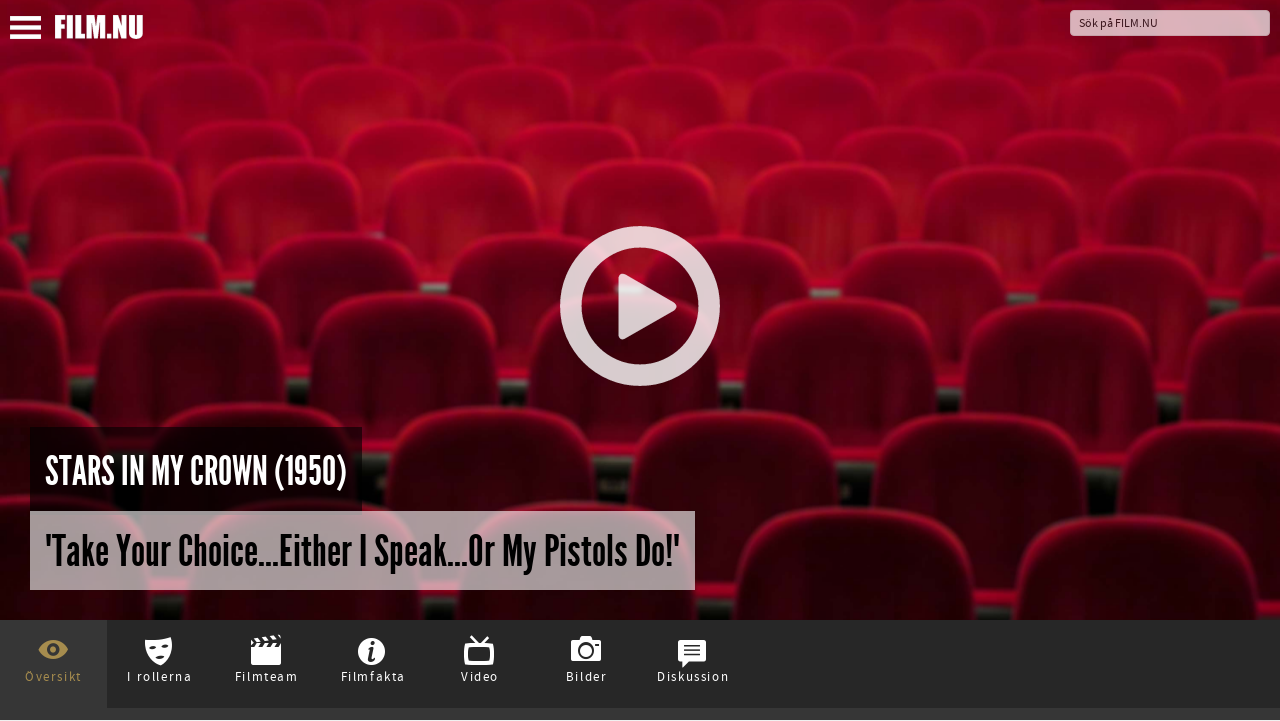

--- FILE ---
content_type: text/html; charset=UTF-8
request_url: https://film.nu/filmer/stars-in-my-crown/10166962.film
body_size: 16660
content:
<!doctype html>
<html class="no-js" lang="sv">
    <head prefix="og: http://ogp.me/ns# fb: http://ogp.me/ns/fb# movie: http://ogp.me/ns/movie#">
    <meta charset="UTF-8" />
    <meta name="viewport" content="width=device-width, initial-scale=1.0, minimal-ui, user-scalable=no" />
    <meta property="fb:app_id" content="44479722804" />
    <title>Stars in My Crown (1950) – Filmer – Film . nu</title>    <link rel="alternate" type="application/rss+xml" title="Nya Filmer – Film.nu" href="https://film.nu/rss/filmer/" />
    <link rel="alternate" type="application/rss+xml" title="Senaste Filmrecensionerna – Film.nu" href="https://film.nu/rss/filmrecensioner/" />
    <link rel="icon" sizes="16x16" href="https://film.nu/img/icons/favicon.png" type="image/png" >
    <!--[if IE]><link rel="shortcut icon" sizes="16x16" href="https://film.nu/img/icons/favicon.ico" type="image/x-icon" /><![endif]-->
    <link rel="apple-touch-icon" href="https://film.nu/img/icons/apple-touch-icon-57x57-precomposed.png" />
    <link rel="apple-touch-icon" sizes="72x72" href="https://film.nu/img/icons/apple-touch-icon-72x72-precomposed.png" />
    <link rel="apple-touch-icon" sizes="114x114" href="https://film.nu/img/icons/apple-touch-icon-114x114-precomposed.png" />
    <link rel="icon" sizes="32x32 48x48" href="https://film.nu/img/icons/windows.ico" type="image/vnd.microsoft.icon">
        <meta name="facebook-domain-verification" content="xat0kvz56e8rle76k1aunlgiy6jm5l" />
      <script type="text/javascript">
  var permalink = 'https://film.nu/filmer/stars-in-my-crown/10166962.film';
  var share_title = 'Stars in My Crown';
  var twitter_user = 'filmnu';
  var fb_app_id = 44479722804;
</script>
<meta name="description" content="The story of a young pastor coming to a small town in the United States to set up his ministry.  The movie tells of the various relationships and struggles he goes through as he goes about raising his family and preaching to the community.">
<link rel="canonical" href="https://film.nu/filmer/stars-in-my-crown/10166962.film" />
<meta property="og:title" content="Stars in My Crown | Film.nu">
<meta property="og:type" content="movie">
<meta property="og:url" content="https://film.nu/filmer/stars-in-my-crown/10166962.film">
<meta property="og:image" content="https://img.youtube.com/vi/L-J8OHUB7dI/sddefault.jpg">
<meta property="og:description" content="The story of a young pastor coming to a small town in the United States to set up his ministry.  The movie tells of the various relationships and struggles he goes through as he goes about raising his family and preaching to the community.">
<meta property="og:site_name" content="Film.nu">
<meta name="twitter:card" content="summary_large_image">
<meta name="twitter:site" content="@filmnu">
<meta name="twitter:title" content="Stars in My Crown | Film.nu">
<meta name="twitter:description" content="The story of a young pastor coming to a small town in the United States to set up his ministry.  The movie tells of the various relationships and struggles he goes through as he goes about raising his family and preaching to the community.">
<meta name="twitter:creator" content="@filmnu">
<meta name="twitter:image:src" content="https://img.youtube.com/vi/L-J8OHUB7dI/sddefault.jpg">

            <link rel="stylesheet" href="https://film.nu/css/fonts.css" />
<link rel="stylesheet" href="https://film.nu/css/filmnu-icons.css">
<link rel="stylesheet" href="https://film.nu/css/jquery.ui.css" />
<link rel="stylesheet" href="https://film.nu/css/filmnu.css?ver=1.25" />

            <script src="https://film.nu/js/vendor/jquery/jquery.min.js"></script>
    <script src="https://film.nu/js/vendor/jquery/jquery-ui.min.js"></script>
        <script src="https://film.nu/js/vendor/bower_components/modernizr/modernizr.js"></script>
<!-- Matomo -->
<script>
  var _paq = window._paq = window._paq || [];
  _paq.push(['trackPageView']);
  _paq.push(['enableLinkTracking']);
  (function() {
    var u="//media.nu/mediastat/";
    _paq.push(['setTrackerUrl', u+'matomo.php']);
    _paq.push(['setSiteId', '2']);
    var d=document, g=d.createElement('script'), s=d.getElementsByTagName('script')[0];
    g.async=true; g.src=u+'matomo.js'; s.parentNode.insertBefore(g,s);
  })();
</script>
<!-- End Matomo Code -->
</head>
<body class="film-dark movie-page">          <script>
    window.fbAsyncInit = function() {
    	FB.init({
    		appId      : fb_app_id,
    		xfbml      : true,
    		version    : 'v2.1'
    	});
	};

    (function(d, s, id){
       var js, fjs = d.getElementsByTagName(s)[0];
       if (d.getElementById(id)) {return;}
       js = d.createElement(s); js.id = id;
       js.src = "//connect.facebook.net/sv_SE/sdk.js";
       fjs.parentNode.insertBefore(js, fjs);
    }(document, 'script', 'facebook-jssdk'));

    $(document).ready(function(){
    	$('.share_fb').click(function(e){
    		e.preventDefault();
    		FB.ui({
				method: 'share_open_graph',
				action_type: 'og.likes',
				action_properties: JSON.stringify({
					object:permalink,
				})
			}, function(response){});
		});
    });
</script>
<script>
	$(document).ready(function(){
		$('.share_twt').click(function(e){
			var twtTitle = share_title;
		    var twtUrl = permalink;
		    var twtVia = twitter_user;
		    var maxLength = 140 - (twtUrl.length + 1);
		    if (twtTitle.length > maxLength) {
		        twtTitle = twtTitle.substr(0, (maxLength - 3)) + '...';
		    }
		    var twtLink = 'https://twitter.com/intent/tweet?url=' + twtUrl + '&text=' + encodeURIComponent(twtTitle) + '&via=' + twtVia;
		    var width  = 575, height = 434, left = ($(window).width()  - width)  / 2, top = ($(window).height() - height) / 2;
		    window.open(twtLink, 'targetWindow', 'toolbar=no, location=no, status=no, menubar=no, scrollbars=yes, resizable=yes, width=' + width +  ', height=' + height + ', top=' + top + ', left=' + left);
		    return false;
		});
	});
</script>

    <div class="off-canvas-wrap docs-wrap" data-offcanvas>
        <div class="inner-wrap">
                                            <aside class="left-off-canvas-menu">
<style>img.sitelogo,img.sitemenu{height:24px;max-height:24px;top:4px;position:relative;}img.sitemenu{height:23px!important;max-height:23px!important;left:10px;}</style>
    <ul class="off-canvas-list oc-menu">
        <li><a class="exit-off-canvas"><i class="filmnu-x"><strong>Stäng</strong></i></a></li>
                        <li><a href="https://film.nu/sok-pa-film-nu/">Sök</a></li>
        <li><a href="https://film.nu/filmer/">Filmer</a></li>
        <li><a href="https://film.nu/personer/">Personer</a></li>
        <li><a href="https://film.nu/nyhet/">Nyheter</a></li>
                <li><a href="https://film.nu/filmrecensioner/">Recensioner</a></li>
        <li><a href="https://film.nu/filmfolk/">Filmfolk</a></li>
        <li><a href="https://film.nu/arkivet/">Arkiv</a></li>
                <li><a href="https://film.nu/info/">Om Film.nu</a></li>
        <li class="social-menu-heading">Följ oss</li>
        <li>                                                <span class="social-icon-link"><a target="_blank" href="https://instagram.com/filmnu/"><i class="filmnu-instagram"><strong>Instagram</strong></i></a></span>

                                                                                            <span class="social-icon-link"><a target="_blank" href="https://www.facebook.com/film.nu"><i class="filmnu-facebook"><strong>Facebook</strong></i></a></span>

                                                                <span class="social-icon-link"><a target="_blank" href="https://www.linkedin.com/company/film.nu/"><i class="filmnu-linkdin"><strong>LinkedIn</strong></i></a></span>

                                                                                                                                                        <p>Alla våra sociala kanaler <a href="https://film.nu/info/folj-oss-pa-twitter-facebook-google-plus/">hittar du här</a></p>
        </li>
    </ul>
</aside>

<nav class="tab-bar">
    <section class="left-small">
        <a class="left-off-canvas-toggle"><span><img class="sitemenu" alt="Visa meny" src="https://film.nu/img/svg/menu.svg" onerror="this.onerror=null; this.src='https://film.nu/img/svg/menu.png'"></span></a>
    </section>
    <section class="middle tab-bar-section">
        <a href="https://film.nu/"><img class="sitelogo" alt="Film.nu" src="https://film.nu/img/svg/filmnu.svg" onerror="this.onerror=null; this.src='https://film.nu/img/svg/filmnu.png'"></a>
    </section>
    <section class="right tab-bar-section">
                <form action="https://film.nu/sok-pa-film-nu/" method="get" autocomplete="off" class="hide-for-small">
                    <input id="q" type="text" placeholder="Sök på FILM.NU" name="q" autocomplete="off">
        </form>
    </section>
</nav>
                    <section class="main-section">
            <script type="application/ld+json">
{
    "@context": "http://schema.org/",
    "@type": "Movie",
    "name": "Stars in My Crown",
        "alternateName": "Stars in My Crown",    "description": "The story of a young pastor coming to a small town in the United States to set up his ministry.  The movie tells of the various relationships and struggles he goes through as he goes about raising his family and preaching to the community. ",
        "dateCreated": "1950",    "datePublished": "1950-05-11",    "duration": "89",    "image": "https://img.youtube.com/vi/L-J8OHUB7dI/sddefault.jpg",
            "trailer": [{
                "@type": "VideoObject",
                                                "embedUrl": "https://www.youtube.com/embed/L-J8OHUB7dI",                "uploadDate": "1950-05-11",                "name": "Trailer 1"            }],
                "genre": ["drama",                                                                            "västern",                                                                            "familjefilm"],
                "countryOfOrigin": ["USA"],
                "productionCompany": ["Metro-Goldwyn-Mayer (MGM)"],
                "keywords": ["pastor"],
                "actor": [{
    "@type": "Person",
    "name": "Lewis Stone",    "birthPlace": "Worcester, Massachusetts, U.S.",    "birthDate": "1879-11-15",    "description": "By the time that he was 20, Lewis Stone had turned prematurely grey. He  enlisted to fight in the Spanish American War and when he retur ...",
        "jobTitle": "Dr. Daniel Kalbert Harris, Sr.",
            "sameAs": [
        "https://filmanic.com/people/lewis-stone/1048621.film",        "https://film.nu/personer/lewis-stone/1048621.film",        "https://www.imdb.com/name/nm0832011",        "https://www.themoviedb.org/person/29259"    ]},{
    "@type": "Person",
    "name": "Marshall Thompson",    "birthPlace": "Peoria, Illinois, U.S.",    "birthDate": "1925-11-27",    "description": "Marshall Thompson (November 27, 1925 - May 18, 1992) was an American film and television actor.
He was born James Marshall Thompson in ...",
        "jobTitle": "Berättare (adult John Kenyon) (voice)",
            "sameAs": [
        "https://filmanic.com/people/marshall-thompson/1102819.film",        "https://film.nu/personer/marshall-thompson/1102819.film",        "https://www.imdb.com/name/nm0860471",        "https://www.themoviedb.org/person/84233"    ]},{
    "@type": "Person",
    "name": "Joel McCrea",    "birthPlace": "South Pasadena, California, USA",    "birthDate": "1905-11-05",    "description": " 

Joel Albert McCrea (November 5, 1905 - October 20, 1990) was an American actor and film star whose career spanned 50 years and appe ...",
        "jobTitle": "Josiah Doziah Gray",
            "sameAs": [
        "https://filmanic.com/people/joel-mccrea/1098771.film",        "https://film.nu/personer/joel-mccrea/1098771.film",        "https://www.imdb.com/name/nm0566948",        "https://www.themoviedb.org/person/20501"    ]},{
    "@type": "Person",
    "name": "Ed Begley",    "birthPlace": "Hartford, Connecticut, USA",    "birthDate": "1901-03-25",    "description": "Edward James Begley, Sr. (March 25, 1901 - April 28, 1970) was an Academy Award-winning American actor.",
        "jobTitle": "Lon Backett",
            "sameAs": [
        "https://filmanic.com/people/ed-begley/1024806.film",        "https://film.nu/personer/ed-begley/1024806.film",        "https://www.imdb.com/name/nm0003225",        "https://www.themoviedb.org/person/39816"    ]},{
    "@type": "Person",
    "name": "Amanda Blake",    "birthPlace": "Buffalo, New York, U.S.",    "birthDate": "1929-02-20",    "description": "Amanda Blake (February 20, 1929 - August 16, 1989) was an American actress known for the role of the red-haired saloon proprietress &quot;M ...",
        "jobTitle": "Faith Radmore Samuels",
            "sameAs": [
        "https://filmanic.com/people/amanda-blake/1118018.film",        "https://film.nu/personer/amanda-blake/1118018.film",        "https://www.imdb.com/name/nm0086469",        "https://www.themoviedb.org/person/30529"    ]},{
    "@type": "Person",
    "name": "Dean Stockwell",    "birthPlace": "North Hollywood, California, USA",    "birthDate": "1936-03-05",    "description": "Dean Stockwell (born March 5, 1936) is an American actor of film and television, active for over 60 years. He played Rear Admiral Albert ...",
        "jobTitle": "John Kenyon",
            "sameAs": [
        "https://filmanic.com/people/dean-stockwell/1018070.film",        "https://film.nu/personer/dean-stockwell/1018070.film",        "https://www.imdb.com/name/nm0001777",        "https://www.themoviedb.org/person/923"    ]},{
    "@type": "Person",
    "name": "Juano Hernandez",    "birthPlace": "San Juan",    "birthDate": "1896-07-19",    "description": "Juano Hernández was an actor.",
        "jobTitle": "Uncle Famous Prill",
            "sameAs": [
        "https://filmanic.com/people/juano-hernandez/1076373.film",        "https://film.nu/personer/juano-hernandez/1076373.film",        "https://www.imdb.com/name/nm0379621",        "https://www.themoviedb.org/person/82613"    ]},{
    "@type": "Person",
    "name": "Ellen Drew",    "birthPlace": "Kansas City, Missouri, U.S.",    "birthDate": "1915-11-23",    "description": "Talented Missourian Ellen Drew. born as Esther Loretta Ray, was the daughter of an Irish barber. She worked various jobs (accountant, sa ...",
        "jobTitle": "Harriet Gray",
            "sameAs": [
        "https://filmanic.com/people/ellen-drew/1126117.film",        "https://film.nu/personer/ellen-drew/1126117.film",        "https://www.imdb.com/name/nm0237655",        "https://www.themoviedb.org/person/84485"    ]},{
    "@type": "Person",
    "name": "Alan Hale",    "birthPlace": "Washington, District of Columbia, USA",    "birthDate": "1892-02-10",    "description": "Alan Hale, Sr. (February 10, 1892 - January 22, 1950) was an American movie actor and director, most widely remembered for his many su ...",
        "jobTitle": "Jed Isbell",
            "sameAs": [
        "https://filmanic.com/people/alan-hale/1079966.film",        "https://film.nu/personer/alan-hale/1079966.film",        "https://www.imdb.com/name/nm0002118",        "https://www.themoviedb.org/person/8729"    ]},{
    "@type": "Person",
    "name": "James Mitchell",    "birthPlace": "Sacramento",    "birthDate": "1920-02-29",    "description": "James Mitchell was an American actor and dancer. Although he is best known to television audiences as Palmer Cortlandt on the soap opera ...",
        "jobTitle": "Dr. Daniel Kalbert Harris, Jr.",
            "sameAs": [
        "https://filmanic.com/people/james-mitchell/1064333.film",        "https://film.nu/personer/james-mitchell/1064333.film",        "https://www.imdb.com/name/nm0593411",        "https://www.themoviedb.org/person/100918"    ]},{
    "@type": "Person",
    "name": "Charles Kemper",    "birthPlace": "Oklahoma",    "birthDate": "1900-09-06",    "description": "Charles Kemper was an American stage-trained film character actor born in Oklahoma. The heavy-set film actor had memorable roles in film ...",
        "jobTitle": "Prof. Sam Houston Jones",
            "sameAs": [
        "https://filmanic.com/people/charles-kemper/1131763.film",        "https://film.nu/personer/charles-kemper/1131763.film",        "https://www.imdb.com/name/nm0447405",        "https://www.themoviedb.org/person/85736"    ]},{
    "@type": "Person",
    "name": "Connie Gilchrist",    "birthPlace": "Brooklyn",    "birthDate": "1901-02-06",    "description": "Connie Gilchrist was a stage, film and television character actress.
Born Rose Constance Gilchrist in Brooklyn, New York. Her mother, Ma ...",
        "jobTitle": "Sarah Isbell",
            "sameAs": [
        "https://filmanic.com/people/connie-gilchrist/1064951.film",        "https://film.nu/personer/connie-gilchrist/1064951.film",        "https://www.imdb.com/name/nm0318349",        "https://www.themoviedb.org/person/87519"    ]},{
    "@type": "Person",
    "name": "Jack Lambert",    "birthPlace": "Yonkers",    "birthDate": "1920-04-13",    "description": "Jack Lambert was an American character actor born in Yonkers, New York, who specialized in playing movie tough guys and heavies. He is b ...",
        "jobTitle": "Perry Lokey",
            "sameAs": [
        "https://filmanic.com/people/jack-lambert/1118628.film",        "https://film.nu/personer/jack-lambert/1118628.film",        "https://www.imdb.com/name/nm0483173",        "https://www.themoviedb.org/person/103054"    ]},{
    "@type": "Person",
    "name": "Arthur Hunnicutt",    "birthPlace": "Gravelly, Arkansas",    "birthDate": "1910-02-17",    "description": "Arthur Lee Hunnicutt was an American actor known for his portrayal of wise, grizzled, old rural characters.",
        "jobTitle": "Chloroform Wiggins",
            "sameAs": [
        "https://filmanic.com/people/arthur-hunnicutt/1107622.film",        "https://film.nu/personer/arthur-hunnicutt/1107622.film",        "https://www.imdb.com/name/nm0402277",        "https://www.themoviedb.org/person/50971"    ]}],
                "director": [{
    "@type": "Person",
    "name": "Jacques Tourneur",    "birthPlace": "Paris, France",    "birthDate": "1904-11-12",    "description": "Jacques Tourneur (November 12, 1904-December 19, 1977) was a French-American film director.",
            "jobTitle": "Regiss&amp;ouml;r",
        "sameAs": [
        "https://filmanic.com/people/jacques-tourneur/1048600.film",        "https://film.nu/personer/jacques-tourneur/1048600.film",        "https://www.imdb.com/name/nm0869664",        "https://www.themoviedb.org/person/10146"    ]}],
                "author": [{
    "@type": "Person",
    "name": "Joe David Brown",    "birthPlace": "Birmingham",    "birthDate": "1915-05-12",    "description": "Joe David Brown was an American novelist and journalist from Birmingham, Alabama. He drew memorably from his own life to compose his fic ...",
            "jobTitle": "Novell / Bearbetning",
        "sameAs": [
        "https://filmanic.com/people/joe-david-brown/1219816.film",        "https://film.nu/personer/joe-david-brown/1219816.film",        "https://www.imdb.com/name/nm0113872",        "https://www.themoviedb.org/person/68893"    ]},{
    "@type": "Person",
    "name": "Margaret Fitts",    "birthPlace": "Los Angeles",    "birthDate": "1923-11-15",    "description": "Margaret Fitts was a screenwriter.",
            "jobTitle": "Manusf&amp;ouml;rfattare",
        "sameAs": [
        "https://filmanic.com/people/margaret-fitts/1179107.film",        "https://film.nu/personer/margaret-fitts/1179107.film",        "https://www.imdb.com/name/nm0280108",        "https://www.themoviedb.org/person/105392"    ]}],
                "thumbnailUrl": "https://img.youtube.com/vi/L-J8OHUB7dI/sddefault.jpg",    "sameAs": ["https://film.nu/filmer/stars-in-my-crown/10166962.film",        "https://filmanic.com/movies/stars-in-my-crown/10166962.film",        "https://www.imdb.com/title/tt0042998",        "https://www.themoviedb.org/movie/111390"]
}
</script>
<div class="backdrop-holder" style="background: url(https://img.youtube.com/vi/L-J8OHUB7dI/sddefault.jpg) no-repeat top center, url(https://cdn.film.nu/img/default_wide.jpg) no-repeat center center; -webkit-background-size: cover; -moz-background-size: cover; -o-background-size: cover; background-size: cover;">
			<style>img.playbutton{height:160px;max-height:160px;opacity:.8;transition:opacity 0.5s ease}img.playbutton:hover{opacity:1!important;}.backdrop-holder-small img.playbutton{height:60px!important;max-height:60px!important;}</style>
	<div class="play"><a href="https://film.nu/youtube/L-J8OHUB7dI/%20Trailer/autoplay/" data-reveal-id="youtubeModal" data-reveal-ajax="true" rel="nofollow"><img class="playbutton" alt="" src="https://film.nu/img/svg/play.svg" onerror="this.onerror=null; this.src='https://film.nu/img/svg/play.png'"></a></div>
			<div class="header-article">
    	<h1 itemprop="name"><span>Stars in My Crown (1950)</span></h1>    	<h2 itemprop="headline"><span>"Take Your Choice...Either I Speak...Or My Pistols Do!"</span></h2>    	    </div>
        </div>


      <div id="small-header" class="backdrop-holder-small" style="background: url(https://cdn.film.nu/img/default_wide.jpg) no-repeat top center; -webkit-background-size: cover; -moz-background-size: cover; -o-background-size: cover; background-size: cover;">
			<style>img.playbutton{height:160px;max-height:160px;opacity:.8;transition:opacity 0.5s ease}img.playbutton:hover{opacity:1!important;}.backdrop-holder-small img.playbutton{height:60px!important;max-height:60px!important;}</style>
	<div class="play"><a href="https://film.nu/youtube/L-J8OHUB7dI/%20Trailer/autoplay/" data-reveal-id="youtubeModal" data-reveal-ajax="true" rel="nofollow"><img class="playbutton" alt="" src="https://film.nu/img/svg/play.svg" onerror="this.onerror=null; this.src='https://film.nu/img/svg/play.png'"></a></div>
			<div class="header-article-small">
    	<h1><span>Stars in My Crown (1950)</span></h1>    	<h2><span>"Take Your Choice...Either I Speak...Or My Pistols Do!"</span></h2>    	    </div>
        </div>
	<div class="header-small-headline"><h2>"Take Your Choice...Either I Speak...Or My Pistols Do!"</h2></div>
  <div id="movie_top" class="movie-content">
    <div class="movie-nav">
      <ul>
                  <li class="movie_tab" data-bind="click: function(data) { content('movie') }, css: { active: content() == 'movie' }"><i class="pre-icon filmnu-about"></i><span>Översikt</span></li>

                          <li class="movie_tab" data-bind="click: function(data) { content('cast') }, css: { active: content() == 'cast' }"><i class="pre-icon filmnu-mask"></i><span>I rollerna</span></li>

                          <li class="movie_tab" data-bind="click: function(data) { content('crew') }, css: { active: content() == 'crew' }"><i class="pre-icon filmnu-clapper"></i><span>Filmteam</span></li>

                          <li class="movie_tab" data-bind="click: function(data) { content('moviefacts') }, css: { active: content() == 'moviefacts' }"><i class="pre-icon filmnu-info"></i><span>Filmfakta</span></li>

                          <li class="movie_tab" data-bind="click: function(data) { content('trailer') }, css: { active: content() == 'trailer' }"><i class="pre-icon filmnu-videos"></i><span>Video</span></li>

                          <li class="movie_tab" data-bind="click: function(data) { content('images') }, css: { active: content() == 'images' }"><i class="pre-icon filmnu-camera"></i><span>Bilder</span></li>

                                  <li class="movie_tab" data-bind="click: function(data) { content('comments') }, css: { active: content() == 'comments' }"><i class="pre-icon filmnu-comment"></i><span>Diskussion</span></li>

              </ul>
    </div>
    <div class="content">
            <div id="movie" class="tab-content" data-bind="visible: content() == 'movie'">
            <style>
.banner-credit { padding-left: 15px; max-width: 40% !important; }
.banner-credit-small { margin-top: 20px; margin-bottom: 30px; }
.banner-credit-small span { font-style: italic; }
@media screen and (max-width:1090px) { .banner-credit { display: none; } }
.switch_site, .banner-credit p, .banner-credit-small p {width:-webkit-min-content;width:-moz-min-content;width:min-content;padding:2px 6px 1px;border:solid 1px #bbb;}.switch_site a{white-space:nowrap;font-family:SourceSansProRegular;color:white!important;font-size:0.8rem!important;border:none!important;}.switch_site a:hover{border:none!important;}.switch_site i{vertical-align:middle;top:-1px;position:relative;padding-right:2px;}
.banner-credit p, .banner-credit-small p { margin-top: 5px; width: 100% !important; font-size: 12px !important; }
.banner-credit a, .banner-credit-small a { font-size: 12px !important; color: white !important; }
</style>

                    <div class="banner-credit">
        <span>Stillbild från YouTube-video via YouTubes API.</span>
        <a href="#copyright-notice"><strong style="text-transform: uppercase;">Jump to Copyright Notice</strong></a></div>

                        <p class="switch_site"><a href="https://filmanic.com/movies/stars-in-my-crown/10166962.film"><i class="filmnu-globe"></i> View this page in English on Filmanic</a></p>
                <div class="article">
                    <div class="genres">
                                                                                                                    <span><a href="https://film.nu/genre/drama/3567660/" data-tooltip data-width="150" class="has-tip" title="Hitta fler filmer inom drama-genren"><span class="label">Drama</span></a></span>
                                                                                                                                                                            <span><a href="https://film.nu/genre/vastern/3567681/" data-tooltip data-width="150" class="has-tip" title="Hitta fler filmer inom västern-genren"><span class="label">Västern</span></a></span>
                                                                                                                                                                            <span><a href="https://film.nu/genre/familjefilm/3567659/" data-tooltip data-width="150" class="has-tip" title="Hitta fler filmer inom familjefilm-genren"><span class="label">Familjefilm</span></a></span>
                                                                                          </div>
                                                        <div>
                              <p>The story of a young pastor coming to a small town in the United States to set up his ministry.  The movie tells of the various relationships and struggles he goes through as he goes about raising his family and preaching to the community.</p>
                            </div>
                                                          </div>
        <div class="clear">&nbsp;</div>
                            <div id="copyright-notice"class="banner-credit-small">
        <span>Stillbild från YouTube-video via YouTubes API.</span>
        <p><strong>Copyright Notice:</strong> All images on this page are provided via the <strong>YouTube API</strong> unless otherwise stated. These images are hosted on YouTube's servers, and only embedded on this website. For claims of copyright infringement, please contact YouTube. Instructions how to submit a copyright removal request are provided <a target="_blank" rel="nofollow" href="https://support.google.com/youtube/answer/2807622?hl=en"><strong>here</strong></a>.</p>
        </div>

                        <div class="share">
		<button class="facebook share_fb"><i class="filmnu-facebook"></i><span><u class="hide-for-small">Dela på Facebook</u><u class="show-for-small">Dela</u></span></button>
			<button class="twitter share_twt"><i class="filmnu-twitter"></i><span><u class="hide-for-small">Dela på Twitter</u><u class="show-for-small">Dela</u></span></button>
	</div>

                <div id="coohl">
            <h3><a href="https://film.nu/nyhet/">Listor &amp; Nyheter</a></h3><ul class="content-block-3">
  	  	   	  <li><a class="th" style="background: url(https://film.nu/nyhet/wp-content/uploads/2025/05/murderbot-alexander-skarsgard.jpg) no-repeat center center; background-size: cover;" href="https://film.nu/nyhet/alexander-skarsgard-vacker-starka-kanslor-som-murderbot/"><div class="teaser hide-for-touch">Alexander Skarsgårds tolkning av Murderbot i Apples nya sci-fi-serie har väckt starka reaktioner – från hyllningar till försiktig skepsis.
... (Alexander Skarsgård i “Murderbot”, som har premiär 16 maj 2025 på Apple TV+. Foto: Apple)</div><img loading="lazy" src="https://film.nu/nyhet/wp-content/uploads/2025/05/murderbot-alexander-skarsgard.jpg" alt="Alexander Skarsgård i “Murderbot”, som har premiär 16 maj 2025 på Apple TV+. Foto: Apple"><span class="th_title">Ny sci-fi-serie: Alexander Skarsgård väcker starka känslor som “Murderbot”</span></a></li>
  	  	  	  	  	  	   	  <li><a class="th" style="background: url(https://film.nu/nyhet/wp-content/uploads/2025/05/mission-impossible-final.jpg) no-repeat center center; background-size: cover;" href="https://film.nu/nyhet/basta-nya-filmerna-pa-bio-i-maj-2025/"><div class="teaser hide-for-touch">I maj 2025 får den bisarra skräckkomedin “Death of a Unicorn” med Paul Rudd och Jenna Ortega premiär på bio. Bland andra premiärer märks “Hu... (Tom Cruise spelar Ethan Hunt i “Mission: Impossible &amp;#8211; The Final Reckoning”. Foto: Paramount Pictures/Skydance)</div><img loading="lazy" src="https://film.nu/nyhet/wp-content/uploads/2025/05/mission-impossible-final.jpg" alt="Tom Cruise spelar Ethan Hunt i “Mission: Impossible &amp;#8211; The Final Reckoning”. Foto: Paramount Pictures/Skydance"><span class="th_title">Bäst på bio just nu: Här är de viktigaste filmpremiärerna i maj 2025</span></a></li>
  	  	  	  	  	  	   	  <li><a class="th" style="background: url(https://film.nu/nyhet/wp-content/uploads/2025/04/grona-linjen.jpg) no-repeat center center; background-size: cover;" href="https://film.nu/nyhet/veckans-basta-nya-filmer-och-tv-serier-vecka-17-2025/"><div class="teaser hide-for-touch">Det blir mycket dokumentär på bio den här veckan – “Zlatans näsa”, “Gröna linjen” och “Dialogpolisen” får alla premiär fredag 25 april. På s... (Gröna linjen. Foto via Lucky Dogs)</div><img loading="lazy" src="https://film.nu/nyhet/wp-content/uploads/2025/04/grona-linjen.jpg" alt="Gröna linjen. Foto via Lucky Dogs"><span class="th_title">Film och TV – Vecka 17 2025: Din guide till veckans bästa premiärer • Se alla trailers här</span></a></li>
  	  	  	  	  	  	   	  <li><a class="th" style="background: url(https://film.nu/nyhet/wp-content/uploads/2025/04/ann-marie-valjer-gladje.jpg) no-repeat center center; background-size: cover;" href="https://film.nu/nyhet/veckans-basta-nya-filmer-och-tv-serier-vecka-16-2025/"><div class="teaser hide-for-touch">“The Penguin Lessons”, där Björn Gustafsson spelar mot Steve Coogan – och en pingvin – går upp på bio i helgen. På streaming märks andra säs... (Mia Skäringer i “Ann-Marie väljer glädje”. Foto: Filip Stankovic/SVT.)</div><img loading="lazy" src="https://film.nu/nyhet/wp-content/uploads/2025/04/ann-marie-valjer-gladje.jpg" alt="Mia Skäringer i “Ann-Marie väljer glädje”. Foto: Filip Stankovic/SVT."><span class="th_title">Film och TV – Vecka 16 2025: Din guide till veckans bästa premiärer • Se alla trailers här</span></a></li>
  	  	  	  	  	  	   	  <li><a class="th" style="background: url(https://film.nu/nyhet/wp-content/uploads/2025/04/your-friends-neighbors.jpg) no-repeat center center; background-size: cover;" href="https://film.nu/nyhet/veckans-basta-nya-filmer-och-tv-serier-vecka-15-2025/"><div class="teaser hide-for-touch">En av veckans snackisar på streaming är “Your Friends and Neighbors” med Jon Hamm i huvudrollen. “Hacks” är tillbaka med sin fjärde säsong, ... (Jon Hamm i Your Friends and Neighbors på Apple TV+. Foto: Apple.)</div><img loading="lazy" src="https://film.nu/nyhet/wp-content/uploads/2025/04/your-friends-neighbors.jpg" alt="Jon Hamm i Your Friends and Neighbors på Apple TV+. Foto: Apple."><span class="th_title">Film och TV – Vecka 15 2025: Din guide till veckans bästa premiärer • Se alla trailers här</span></a></li>
  	  	  	  	  	  	   	  <li><a class="th" style="background: url(https://film.nu/nyhet/wp-content/uploads/2025/04/alla-alskar-touda.jpg) no-repeat center center; background-size: cover;" href="https://film.nu/nyhet/veckans-basta-nya-filmer-och-tv-serier-vecka-14-2025/"><div class="teaser hide-for-touch">På bio får “A Minecraft Movie” premiär tillsammans med “Alla älskar Touda”. På streaming är två av nyheterna miniserien “Dying for Sex” och ... (Nisrin Erradi i “Alla älskar Touda”. Foto via TriArt Film.)</div><img loading="lazy" src="https://film.nu/nyhet/wp-content/uploads/2025/04/alla-alskar-touda.jpg" alt="Nisrin Erradi i “Alla älskar Touda”. Foto via TriArt Film."><span class="th_title">Film och TV – Vecka 14 2025: Din guide till veckans bästa premiärer • Se alla trailers här</span></a></li>
  	  	  	  	</ul>

        </div>
                        <div id="svagerpolitik_external">
                        <h3><a href="https://svagerpolitik.se/">Politik från hela världen på Svågerpolitik.se</a></h3><ul class="content-block-3">
  	  	   	  <li><a class="th" style="background: url(https://svagerpolitik.se/files/2025/12/vastbanken.jpg) no-repeat center center; background-size: cover;" href="https://svagerpolitik.se/0003386/nyhetsbrevet-usa-satter-press-pa-modell-ny-barriar-pa-vastbanken-och-valrysare-i-honduras/"><div class="teaser hide-for-touch">Hon anklagas för att ha smugglat ut en gängledare ur fängelse och för att arrangera “knarkfester” åt det ökända syndikatet Tren de Aragua. M... (En palestinsk pojke och en israelisk soldat vid en tidigare konstruerad barriär på Västbanken. Bilden är från 2004. Foto: Justin McIntosh via Wikimedia Commons. (CC BY 2.0) )</div><img loading="lazy" src="https://svagerpolitik.se/files/2025/12/vastbanken.jpg" alt="En palestinsk pojke och en israelisk soldat vid en tidigare konstruerad barriär på Västbanken. Bilden är från 2004. Foto: Justin McIntosh via Wikimedia Commons. (CC BY 2.0) "><span class="th_title">Nyhetsbrevet: USA sätter press på modell, ny barriär på Västbanken – och valrysare i Honduras</span></a></li>
  	  	  	  	  	  	   	  <li><a class="th" style="background: url(https://svagerpolitik.se/files/2025/11/gruva-kongo-kinshasa.jpg) no-repeat center center; background-size: cover;" href="https://svagerpolitik.se/0003363/nyhetsbrevet-den-grona-omstallningens-blodiga-pris-och-valtider-i-latinamerika/"><div class="teaser hide-for-touch">I de fina salongerna i Belém misslyckades världens ledare att enas om en utfasning av fossila bränslen. Samtidigt, i en kollapsad gruva i Ko... (Panik utbröt vid en koboltgruva i Kongo-Kinshasa efter att en bro rasat. Bilden visar en annan gruva i landet som utvinner coltan, en mineral som används i bland annat mobiltelefoner. Foto: MONUSCO via Wikimedia Commons (CC BY-SA 2.0) )</div><img loading="lazy" src="https://svagerpolitik.se/files/2025/11/gruva-kongo-kinshasa.jpg" alt="Panik utbröt vid en koboltgruva i Kongo-Kinshasa efter att en bro rasat. Bilden visar en annan gruva i landet som utvinner coltan, en mineral som används i bland annat mobiltelefoner. Foto: MONUSCO via Wikimedia Commons (CC BY-SA 2.0) "><span class="th_title">Nyhetsbrevet: Den gröna omställningens blodiga pris – och valtider i Latinamerika</span></a></li>
  	  	  	  	  	  	   	  <li><a class="th" style="background: url(https://svagerpolitik.se/files/2025/11/kungen-silvia-cop30.jpg) no-repeat center center; background-size: cover;" href="https://svagerpolitik.se/0003333/nyhetsbrevet-biya-starmer-och-trump-ledare-under-press-i-tre-varldsdelar/"><div class="teaser hide-for-touch">Ö-nationer kräver besked på COP30, Labour skakar av kupp­rykten, världens äldste president svors in igen vid 92 – och i Irak testade väljarn... (Brasiliens president Luiz Inácio Lula da Silva tillsammans med kung Carl XVI Gustaf och drottning Silvia under den officiella mottagningen av delegationscheferna på klimattoppmötet COP30 i Belém. Foto: Ricardo Stuckert / PR via Wikimedia Commons (CC BY-SA 4.0) )</div><img loading="lazy" src="https://svagerpolitik.se/files/2025/11/kungen-silvia-cop30.jpg" alt="Brasiliens president Luiz Inácio Lula da Silva tillsammans med kung Carl XVI Gustaf och drottning Silvia under den officiella mottagningen av delegationscheferna på klimattoppmötet COP30 i Belém. Foto: Ricardo Stuckert / PR via Wikimedia Commons (CC BY-SA 4.0) "><span class="th_title">Nyhetsbrevet: Biya, Starmer och Trump – ledare under press i tre världsdelar</span></a></li>
  	  	  	  	</ul>

        </div>
                        <div id="media_nu_external">
                        <h3><a href="https://media.nu/">Senaste nytt från Media.nu</a></h3><ul class="content-block-3">
  	  	   	  <li><a class="th" style="background: url(https://media.nu/wp-content/blogs.dir/1/files/2026/01/don-lemon-scaled.jpg) no-repeat center center; background-size: cover;" href="https://media.nu/0014057/nyhetsbrevet-stormote-pa-cbs-seger-for-don-lemon-och-brak-om-fransk-dokumentar/"><div class="teaser hide-for-touch">Oro på CBS News inför dagens stormöte, temporära segrar för pressfriheten – och diplomatiskt bråk efter en granskning i Frankrike. (Don Lemon vann senaste ronden i en juridisk strid mot USA:s justitiedepartement. Foto: Ted Eytan/flickr (CC BY-SA 2.0) )</div><img loading="lazy" src="https://media.nu/wp-content/blogs.dir/1/files/2026/01/don-lemon-scaled.jpg" alt="Don Lemon vann senaste ronden i en juridisk strid mot USA:s justitiedepartement. Foto: Ted Eytan/flickr (CC BY-SA 2.0) "><span class="th_title">Nyhetsbrevet: Stormöte på CBS, seger för Don Lemon och bråk om fransk dokumentär</span></a></li>
  	  	  	  	  	  	   	  <li><a class="th" style="background: url(https://media.nu/wp-content/blogs.dir/1/files/2026/01/google-search-mobil-dator-scaled.jpg) no-repeat center center; background-size: cover;" href="https://media.nu/0014013/nyhetsbrevet-sa-overlever-journalistiken-nar-soktrafiken-rasar/"><div class="teaser hide-for-touch">Trafiken till nyhetssajter väntas minska med 40 procent när chatbotar ersätter sökmotorer. Är redaktionerna redo för “Google zero”? I Iran t... (Nya knep krävs när söktrafiken från Google minskar. Foto: Shutter Speed / Unsplash)</div><img loading="lazy" src="https://media.nu/wp-content/blogs.dir/1/files/2026/01/google-search-mobil-dator-scaled.jpg" alt="Nya knep krävs när söktrafiken från Google minskar. Foto: Shutter Speed / Unsplash"><span class="th_title">Nyhetsbrevet: Så överlever journalistiken när söktrafiken rasar</span></a></li>
  	  	  	  	  	  	   	  <li><a class="th" style="background: url(https://media.nu/wp-content/blogs.dir/1/files/2025/12/google-kontor-scaled.jpg) no-repeat center center; background-size: cover;" href="https://media.nu/0013996/vanligt-med-fel-i-ai-svar-google-blir-inte-alltid-ratt/"><div class="teaser hide-for-touch">Google hävdar att man kan leverera “pålitlig och högkvalitativ information” – ändå blir det fel i AI-svaren från sökjätten. Bolaget sticker ... (Googles högkvarter i Mountain View, Kalifornien. Foto: The Pancake of Heaven! via Wikimedia Commons (CC BY-SA 4.0) )</div><img loading="lazy" src="https://media.nu/wp-content/blogs.dir/1/files/2025/12/google-kontor-scaled.jpg" alt="Googles högkvarter i Mountain View, Kalifornien. Foto: The Pancake of Heaven! via Wikimedia Commons (CC BY-SA 4.0) "><span class="th_title">Vanligt med fel i AI-svar – Google: “Blir inte alltid rätt”</span></a></li>
  	  	  	  	</ul>

        </div>
                                <div id="coohl_external">
                        <h3><a href="https://coohl.se/">Kolla på video hos Coohl.se</a></h3><ul class="content-block-3">
  	  	   	  <li><a class="th" style="background: url(https://coohl.se/wp-content/uploads/2022/02/coffee-research.jpg) no-repeat center center; background-size: cover;" href="https://coohl.se/4337/kaffe-bra-eller-daligt-se-alla-kaffestudier-pa-din-fikapaus/"><div class="teaser hide-for-touch">Kaffe är dåligt för dig! Kaffe är bra för din hälsa! Fördelarna och nackdelarna med att dricka kaffe diskuteras ofta och högljutt. Otaliga s... (Är kaffe bra eller dåligt för dig? Foto: Nathan Dumlao / Unsplash)</div><img loading="lazy" src="https://coohl.se/wp-content/uploads/2022/02/coffee-research.jpg" alt="Är kaffe bra eller dåligt för dig? Foto: Nathan Dumlao / Unsplash"><span class="th_title">Kaffe – bra eller dåligt? Se alla kaffestudier på din fikapaus</span></a></li>
  	  	  	  	  	  	   	  <li><a class="th" style="background: url(https://coohl.se/wp-content/uploads/2021/09/kattkafeer-hela-varlden.jpg) no-repeat center center; background-size: cover;" href="https://coohl.se/3976/20-mysiga-kattkafeer-over-hela-varlden/"><div class="teaser hide-for-touch">Vad sägs om att dela en kaffe med en katt? Konceptet, som går ut på att man kan kela med katter samtidigt som man tar en fika, är mycket pop... (Kattkaféer har blivit populära över hela världen. Foto: Reba Spike / Unsplash)</div><img loading="lazy" src="https://coohl.se/wp-content/uploads/2021/09/kattkafeer-hela-varlden.jpg" alt="Kattkaféer har blivit populära över hela världen. Foto: Reba Spike / Unsplash"><span class="th_title">20 mysiga kattkaféer över hela världen</span></a></li>
  	  	  	  	  	  	   	  <li><a class="th" style="background: url(https://coohl.se/wp-content/uploads/2021/10/film-set.jpg) no-repeat center center; background-size: cover;" href="https://coohl.se/4216/18-kanda-skadespelare-i-reklamfilmer-fran-1990-talet/"><div class="teaser hide-for-touch">De är superkända nu, men på 1990-talet kände inte alla till vilka de var. Visste du att Tina Fey, Stephen Colbert och Amy Adams alla gjorde ... (Filminspelning. Foto: Jakob Owens / Unsplash)</div><img loading="lazy" src="https://coohl.se/wp-content/uploads/2021/10/film-set.jpg" alt="Filminspelning. Foto: Jakob Owens / Unsplash"><span class="th_title">18 kända skådespelare i reklamfilmer från 1990-talet</span></a></li>
  	  	  	  	</ul>

        </div>
                        <div id="news">
          <h3>Pärlor från arkivet</h3><ul class="content-block-3">
						  <li><a class="th" style="background-image: url(https://cdn.film.nu/img/lasse_aberg_1999_med.jpg);" href="https://film.nu/arkiv/id/341/"><div class="teaser hide-for-touch">För 40 år sedan, 1980, hade den första &quot;Sällskapsresan&quot; premiär. För lite mer än 20 år sedan träffade Film.nu upphovsmannen Lasse Åberg  ...</div><img loading="lazy" src="https://cdn.film.nu/img/lasse_aberg_1999_med.jpg"><span class="th_title">Möt Lasse Åberg: 40-årsjubileum för Sällskapsresan</span></a></li>
  	  	  	  	  							  <li><a class="th" style="background-image: url(https://cdn.film.nu/img/gena_rowlands_213_153.jpg);" href="https://film.nu/arkiv/id/266/"><div class="teaser hide-for-touch">Flashback 20 år till Stockholms filmfestival 1998, där Film.nu träffade Gena Rowlands!
Den amerikanska indie-drottningen var tidigt ute ...</div><img loading="lazy" src="https://cdn.film.nu/img/gena_rowlands_213_153.jpg"><span class="th_title">Gena Rowlands: Fruktansvärt kul att klå upp grabbar</span></a></li>
  	  	  	  	  							  <li><a class="th" style="background-image: url(https://cdn.film.nu/img/ny126.jpg);" href="https://film.nu/nyheter/130/gael-garcia-bernal-vill-inte-vara-beroende-av-pengar/"><div class="teaser hide-for-touch">“Jag tror på att man ibland inte ska fråga om tillåtelse, utan bara hitta ett sätt att göra det på – ta kameran och börja filma!”. Film. ...</div><img loading="lazy" src="https://cdn.film.nu/img/ny126.jpg"><span class="th_title">Gael García Bernal: Filma först, fråga sen</span></a></li>
  	  	  	  	  							  <li><a class="th" style="background-image: url(https://cdn.film.nu/img/nyh1060_350_2.jpg);" href="https://film.nu/nyheter/78/inget-bongbong-i-bond/"><div class="teaser hide-for-touch">“Jag skäms så för att jag inte kan prata svenska med er”, sa Eva Green när hon var på besök i Sverige (den franska skådespelaren har en  ...</div><img loading="lazy" src="https://cdn.film.nu/img/nyh1060_350_2.jpg"><span class="th_title">Eva Green: Inget “bong-bong” i Bond</span></a></li>
  	  	  	  	  							  <li><a class="th" style="background-image: url(https://cdn.film.nu/img/hugh2_350.jpg);" href="https://film.nu/nyheter/1/hugh-grant-vill-vara-privat/"><div class="teaser hide-for-touch">“Den här kändisgrejen, jag tror att man kan välja att sluta med den och bli en normal, civiliserad människa”. Film.nu träffade den britt ...</div><img loading="lazy" src="https://cdn.film.nu/img/hugh2_350.jpg"><span class="th_title">Hugh Grant: Man kan bli en normal, civiliserad människa</span></a></li>
  	  	  	  	  							  <li><a class="th" style="background-image: url(https://cdn.film.nu/img/schyffert-gustafsson-killingganget_m.jpg);" href="https://film.nu/arkiv/id/315/"><div class="teaser hide-for-touch">“Torsk på Tallinn” började med en suparresa till Dalarna – “som en kickoff”, sa Henrik Schyffert när vi träffade honom och resten av Kil ...</div><img loading="lazy" src="https://cdn.film.nu/img/schyffert-gustafsson-killingganget_m.jpg"><span class="th_title">Killing-gänget: 20-årsjubileum för “En liten film”</span></a></li>
  	  	  	  	  	</ul>

        </div>
                                  <h3>Du kanske också är intresserad av</h3><ul class="content-block-3">
        <li><a class="th" style="background-image: url(    https://film.nu/img/placeholders/800x450/1.jpg);" href="https://film.nu/filmer/rambo/10103559.film"><div class="teaser hide-for-touch">Tro det eller ej - John Rambo Ã¤r tillbaka! DÃ¶d och Ã¥teruppstÃ¥nden, eller? Nja, som filmens tagline sÃ¤ger: &quot;heros never die...they j ...</div><img loading="lazy" src="https://image.tmdb.org/t/p/w780/8cX1Xt91RSpxpwNamNDQog0OeMq.jpg"><span class="th_title">Rambo</span></a></li>
              <li><a class="th" style="background-image: url(    https://film.nu/img/placeholders/800x450/2.jpg);" href="https://film.nu/filmer/a-river-runs-through-it/10112863.film"><div class="teaser hide-for-touch">Montana i tiden efter sekelskiftet. Bröderna Norman och Paul MacLean är så olika, men deras syskonkärlek står över allt annat. Men med å ...</div><img loading="lazy" src="https://image.tmdb.org/t/p/w780/oPb7pSGhCRlqJX3s40ehr6gnTLi.jpg"><span class="th_title">A River Runs Through It</span></a></li>
              <li><a class="th" style="background-image: url(https://film.nu/img/placeholders/800x450/3.jpg);" href="https://film.nu/filmer/miss-ledya/10283536.film"><div class="teaser hide-for-touch">Miss Ledyia, daughter of American millionaire Mr. Katson, vacationing in A Toxa (Galicia, Spain), will try to abort an Anarchist assassi ...</div><img loading="lazy" src="https://film.nu/img/placeholders/800x450/3.jpg"><span class="th_title">Miss Ledya</span></a></li>
              <li><a class="th" style="background-image: url(    https://film.nu/img/placeholders/800x450/4.jpg);" href="https://film.nu/filmer/the-masked-saint/10297005.film"><div class="teaser hide-for-touch">The journey of a professional wrestler who becomes a small town pastor and moonlights as a masked vigilante fighting injustice. While fa ...</div><img loading="lazy" src="https://image.tmdb.org/t/p/w780/2d7Qa58owciwvbozGTdjDjhqX0u.jpg"><span class="th_title">The Masked Saint</span></a></li>
              <li><a class="th" style="background-image: url(    https://film.nu/img/placeholders/800x450/5.jpg);" href="https://film.nu/filmer/det-vita-bandet/10103839.film"><div class="teaser hide-for-touch">Årets guldpalmen-vinnare är i sina bästa stunder vacker, stämningsfull och eftertänksam. I sina sämsta stunder är den pretentiös, överar ...</div><img loading="lazy" src="https://image.tmdb.org/t/p/w780/zUAIDFmjkU7buiGr6q8Ea9MY3G1.jpg"><span class="th_title">Det vita bandet</span></a></li>
              <li><a class="th" style="background-image: url(    https://film.nu/img/placeholders/800x450/6.jpg);" href="https://film.nu/filmer/red-state/10113329.film"><div class="teaser hide-for-touch">En liten stad domineras av den fundamentalistiske prästen Abin Cooper. Tre killar från high school, som är på väg för att träffa en kvin ...</div><img loading="lazy" src="https://image.tmdb.org/t/p/w780/rG7cNwCiGfVtM9ntuC3d20YAsJu.jpg"><span class="th_title">Red State</span></a></li>
      </ul>

                          <div class="tmdb-credit"><i class="filmnu-tmdb1"><strong>TMDb</strong></i> Film.nu använder sig av The Movie Database API (TMDb) för vissa funktioner, men är inte på något sätt stödd eller certifierad av TMDb.</div>

               </div>
                     <div id="cast" class="tab-content" data-bind="visible: content() == 'cast', css: { shownow: content() == 'cast' }">

          <div class="poster-grid">
	<h3>Medverkande skådespelare i “Stars in My Crown”</h3>
		<ul>
			    	                	  <li>
	    <a href="https://film.nu/personer/lewis-stone/1048621.film" title="By the time that he was 20, Lewis Stone had turned prematurely grey. He  enlisted to fight in the Spanish American War and when he retur ..." data-tooltip data-width="175" class="has-tip"><div class="panel">
	    			                                    <div class="credits_th" style="background-image: url(https://film.nu/img/placeholders/200x300/1.png);"><img loading="lazy" src="https://film.nu/img/placeholders/200x300/1.png" alt="Lewis Stone"></div>
          			              <div class="credits_meta">
        <p class="title">Lewis Stone</p>
                                                                          <p class="character">Dr. Daniel Kalbert Harris, Sr.</p>
              </div>
	  </div></a>
	  </li>
	  	               	                	  <li>
	    <a href="https://film.nu/personer/marshall-thompson/1102819.film" title="Marshall Thompson (November 27, 1925 - May 18, 1992) was an American film and television actor.
He was born James Marshall Thompson in ..." data-tooltip data-width="175" class="has-tip"><div class="panel">
	    			                                    <div class="credits_th" style="background-image: url(https://film.nu/img/placeholders/200x300/2.png);"><img loading="lazy" src="https://film.nu/img/placeholders/200x300/2.png" alt="Marshall Thompson"></div>
          			              <div class="credits_meta">
        <p class="title">Marshall Thompson</p>
                                                                          <p class="character">Berättare (adult John Kenyon) (voice)</p>
              </div>
	  </div></a>
	  </li>
	  	               	                	  <li>
	    <a href="https://film.nu/personer/joel-mccrea/1098771.film" title=" 

Joel Albert McCrea (November 5, 1905 - October 20, 1990) was an American actor and film star whose career spanned 50 years and appe ..." data-tooltip data-width="175" class="has-tip"><div class="panel">
	    			                                    <div class="credits_th" style="background-image: url(https://film.nu/img/placeholders/200x300/3.png);"><img loading="lazy" src="https://film.nu/img/placeholders/200x300/3.png" alt="Joel McCrea"></div>
          			              <div class="credits_meta">
        <p class="title">Joel McCrea</p>
                                                                          <p class="character">Josiah Doziah Gray</p>
              </div>
	  </div></a>
	  </li>
	  	               	                	  <li>
	    <a href="https://film.nu/personer/ed-begley/1024806.film" title="Edward James Begley, Sr. (March 25, 1901 - April 28, 1970) was an Academy Award-winning American actor." data-tooltip data-width="175" class="has-tip"><div class="panel">
	    			                                    <div class="credits_th" style="background-image: url(https://film.nu/img/placeholders/200x300/4.png);"><img loading="lazy" src="https://film.nu/img/placeholders/200x300/4.png" alt="Ed Begley"></div>
          			              <div class="credits_meta">
        <p class="title">Ed Begley</p>
                                                                          <p class="character">Lon Backett</p>
              </div>
	  </div></a>
	  </li>
	  	               	                	  <li>
	    <a href="https://film.nu/personer/amanda-blake/1118018.film" title="Amanda Blake (February 20, 1929 - August 16, 1989) was an American actress known for the role of the red-haired saloon proprietress &quot;M ..." data-tooltip data-width="175" class="has-tip"><div class="panel">
	    			                                    <div class="credits_th" style="background-image: url(https://film.nu/img/placeholders/200x300/5.png);"><img loading="lazy" src="https://film.nu/img/placeholders/200x300/5.png" alt="Amanda Blake"></div>
          			              <div class="credits_meta">
        <p class="title">Amanda Blake</p>
                                                                          <p class="character">Faith Radmore Samuels</p>
              </div>
	  </div></a>
	  </li>
	  	               	                	  <li>
	    <a href="https://film.nu/personer/dean-stockwell/1018070.film" title="Dean Stockwell (born March 5, 1936) is an American actor of film and television, active for over 60 years. He played Rear Admiral Albert ..." data-tooltip data-width="175" class="has-tip"><div class="panel">
	    			                                    <div class="credits_th" style="background-image: url(https://film.nu/img/placeholders/200x300/6.png);"><img loading="lazy" src="https://film.nu/img/placeholders/200x300/6.png" alt="Dean Stockwell"></div>
          			              <div class="credits_meta">
        <p class="title">Dean Stockwell</p>
                                                                          <p class="character">John Kenyon</p>
              </div>
	  </div></a>
	  </li>
	  	               	                	  <li>
	    <a href="https://film.nu/personer/juano-hernandez/1076373.film" title="Juano Hernández was an actor." data-tooltip data-width="175" class="has-tip"><div class="panel">
	    			                                    <div class="credits_th" style="background-image: url(https://film.nu/img/placeholders/200x300/1.png);"><img loading="lazy" src="https://film.nu/img/placeholders/200x300/1.png" alt="Juano Hernandez"></div>
          			              <div class="credits_meta">
        <p class="title">Juano Hernandez</p>
                                                                          <p class="character">Uncle Famous Prill</p>
              </div>
	  </div></a>
	  </li>
	  	               	                	  <li>
	    <a href="https://film.nu/personer/ellen-drew/1126117.film" title="Talented Missourian Ellen Drew. born as Esther Loretta Ray, was the daughter of an Irish barber. She worked various jobs (accountant, sa ..." data-tooltip data-width="175" class="has-tip"><div class="panel">
	    			                                    <div class="credits_th" style="background-image: url(https://film.nu/img/placeholders/200x300/2.png);"><img loading="lazy" src="https://film.nu/img/placeholders/200x300/2.png" alt="Ellen Drew"></div>
          			              <div class="credits_meta">
        <p class="title">Ellen Drew</p>
                                                                          <p class="character">Harriet Gray</p>
              </div>
	  </div></a>
	  </li>
	  	               	                	  <li>
	    <a href="https://film.nu/personer/alan-hale/1079966.film" title="Alan Hale, Sr. (February 10, 1892 - January 22, 1950) was an American movie actor and director, most widely remembered for his many su ..." data-tooltip data-width="175" class="has-tip"><div class="panel">
	    			                                    <div class="credits_th" style="background-image: url(https://film.nu/img/placeholders/200x300/3.png);"><img loading="lazy" src="https://film.nu/img/placeholders/200x300/3.png" alt="Alan Hale"></div>
          			              <div class="credits_meta">
        <p class="title">Alan Hale</p>
                                                                          <p class="character">Jed Isbell</p>
              </div>
	  </div></a>
	  </li>
	  	               	                	  <li>
	    <a href="https://film.nu/personer/james-mitchell/1064333.film" title="James Mitchell was an American actor and dancer. Although he is best known to television audiences as Palmer Cortlandt on the soap opera ..." data-tooltip data-width="175" class="has-tip"><div class="panel">
	    			                                    <div class="credits_th" style="background-image: url(https://film.nu/img/placeholders/200x300/4.png);"><img loading="lazy" src="https://film.nu/img/placeholders/200x300/4.png" alt="James Mitchell"></div>
          			              <div class="credits_meta">
        <p class="title">James Mitchell</p>
                                                                          <p class="character">Dr. Daniel Kalbert Harris, Jr.</p>
              </div>
	  </div></a>
	  </li>
	  	               	                	  <li>
	    <a href="https://film.nu/personer/charles-kemper/1131763.film" title="Charles Kemper was an American stage-trained film character actor born in Oklahoma. The heavy-set film actor had memorable roles in film ..." data-tooltip data-width="175" class="has-tip"><div class="panel">
	    			                                    <div class="credits_th" style="background-image: url(https://film.nu/img/placeholders/200x300/5.png);"><img loading="lazy" src="https://film.nu/img/placeholders/200x300/5.png" alt="Charles Kemper"></div>
          			              <div class="credits_meta">
        <p class="title">Charles Kemper</p>
                                                                          <p class="character">Prof. Sam Houston Jones</p>
              </div>
	  </div></a>
	  </li>
	  	               	                	  <li>
	    <a href="https://film.nu/personer/connie-gilchrist/1064951.film" title="Connie Gilchrist was a stage, film and television character actress.
Born Rose Constance Gilchrist in Brooklyn, New York. Her mother, Ma ..." data-tooltip data-width="175" class="has-tip"><div class="panel">
	    			                                    <div class="credits_th" style="background-image: url(https://film.nu/img/placeholders/200x300/6.png);"><img loading="lazy" src="https://film.nu/img/placeholders/200x300/6.png" alt="Connie Gilchrist"></div>
          			              <div class="credits_meta">
        <p class="title">Connie Gilchrist</p>
                                                                          <p class="character">Sarah Isbell</p>
              </div>
	  </div></a>
	  </li>
	  	               	                	  <li>
	    <a href="https://film.nu/personer/jack-lambert/1118628.film" title="Jack Lambert was an American character actor born in Yonkers, New York, who specialized in playing movie tough guys and heavies. He is b ..." data-tooltip data-width="175" class="has-tip"><div class="panel">
	    			                                    <div class="credits_th" style="background-image: url(https://film.nu/img/placeholders/200x300/1.png);"><img loading="lazy" src="https://film.nu/img/placeholders/200x300/1.png" alt="Jack Lambert"></div>
          			              <div class="credits_meta">
        <p class="title">Jack Lambert</p>
                                                                          <p class="character">Perry Lokey</p>
              </div>
	  </div></a>
	  </li>
	  	               	                	  <li>
	    <a href="https://film.nu/personer/arthur-hunnicutt/1107622.film" title="Arthur Lee Hunnicutt was an American actor known for his portrayal of wise, grizzled, old rural characters." data-tooltip data-width="175" class="has-tip"><div class="panel">
	    			                                    <div class="credits_th" style="background-image: url(https://film.nu/img/placeholders/200x300/2.png);"><img loading="lazy" src="https://film.nu/img/placeholders/200x300/2.png" alt="Arthur Hunnicutt"></div>
          			              <div class="credits_meta">
        <p class="title">Arthur Hunnicutt</p>
                                                                          <p class="character">Chloroform Wiggins</p>
              </div>
	  </div></a>
	  </li>
	  	             </ul>
</div>

        </div>
                    <div id="crew" class="tab-content" data-bind="visible: content() == 'crew', css: { shownow: content() == 'crew' }">

                  <div class="poster-grid">
	<h3>Regi</h3>
		<ul>
			    	                	  <li>
	    <a href="https://film.nu/personer/jacques-tourneur/1048600.film" title="Jacques Tourneur (November 12, 1904-December 19, 1977) was a French-American film director." data-tooltip data-width="175" class="has-tip"><div class="panel">
	    			                                    <div class="credits_th" style="background-image: url(https://film.nu/img/placeholders/200x300/1.png);"><img loading="lazy" src="https://film.nu/img/placeholders/200x300/1.png" alt="Jacques Tourneur"></div>
          			              <div class="credits_meta">
        <p class="title">Jacques Tourneur</p>
                                                                          <p class="character">Regiss&ouml;r</p>
              </div>
	  </div></a>
	  </li>
	  	             </ul>
</div>

                          <div class="poster-grid">
	<h3>Manus</h3>
		<ul>
			    	                	  <li>
	    <a href="https://film.nu/personer/joe-david-brown/1219816.film" title="Joe David Brown was an American novelist and journalist from Birmingham, Alabama. He drew memorably from his own life to compose his fic ..." data-tooltip data-width="175" class="has-tip"><div class="panel">
	    			  			    			    <div class="credits_th" style="background-image: url(https://film.nu/img/placeholders/200x300/1.png);"><img loading="lazy" src="https://film.nu/img/placeholders/200x300/1.png" alt="Joe David Brown"></div>
			              <div class="credits_meta">
        <p class="title">Joe David Brown</p>
                                                                          <p class="character">Novell / Bearbetning</p>
              </div>
	  </div></a>
	  </li>
	  	               	                	  <li>
	    <a href="https://film.nu/personer/margaret-fitts/1179107.film" title="Margaret Fitts was a screenwriter." data-tooltip data-width="175" class="has-tip"><div class="panel">
	    			  			    			    <div class="credits_th" style="background-image: url(https://film.nu/img/placeholders/200x300/2.png);"><img loading="lazy" src="https://film.nu/img/placeholders/200x300/2.png" alt="Margaret Fitts"></div>
			              <div class="credits_meta">
        <p class="title">Margaret Fitts</p>
                                                                          <p class="character">Manusf&ouml;rfattare</p>
              </div>
	  </div></a>
	  </li>
	  	             </ul>
</div>

                                        </div>
                    <div id="trailer" class="tab-content" data-bind="visible: content() == 'trailer', css: { shownow: content() == 'trailer' }">

          <h3>Trailers och klipp från “Stars in My Crown”</h3>
          <ul class="trailers">
                                                                                                <li><span id="vm2920622"><a class="th" style="background-image: url(https://film.nu/img/placeholders/1200x660/4.jpg);" href="https://film.nu/youtube/L-J8OHUB7dI/video/autoplay/" data-reveal-id="youtubeModal" data-reveal-ajax="true" rel="nofollow"><img loading="lazy" src="https://film.nu/img/placeholders/1200x660/4.jpg"><span class="th_play"><i class="filmnu-play"></i></span><span class="th_title">Trailer 1 | YouTube</span></a></span>
</li>
                                </ul>
        </div>
                    <div id="images" class="tab-content" data-bind="visible: content() == 'images', css: { shownow: content() == 'images' }">

          <h3>Bilder från “Stars in My Crown”</h3>
          <div class="subheading">Klicka på bilderna för att visa i full storlek <i class="filmnu-zoomin"></i></div>
          <ul class="review-images clearing-thumbs" data-clearing>
                                                                        </ul>

        </div>
                          <div id="comments" class="tab-content" data-bind="visible: content() == 'comments', css: { shownow: content() == 'comments' }">

        <h3>Dela din mening om “Stars in My Crown”</h3>
        <div class="subheading">Dela “Stars in My Crown” med dina vänner och starta en diskussion på Facebook eller Twitter!</div>
        <div class="share">
		<button class="facebook share_fb"><i class="filmnu-facebook"></i><span><u class="hide-for-small">Kommentera på Facebook</u><u class="show-for-small">Kommentera</u></span></button>
			<button class="twitter share_twt"><i class="filmnu-twitter"></i><span><u class="hide-for-small">Kommentera på Twitter</u><u class="show-for-small">Kommentera</u></span></button>
	</div>

        </div>
                    <div id="moviefacts" class="tab-content" data-bind="visible: content() == 'moviefacts', css: { shownow: content() == 'moviefacts' }">

          <h3>Stars in My Crown</h3>
                      <div class="movielinks">
		<a target="_blank" href="https://www.imdb.com/title/tt0042998" rel="nofollow"><i class="filmnu-imdb"><strong>IMDb</strong></i></a>
									<a target="_blank" href="https://www.themoviedb.org/movie/111390" rel="nofollow"><i class="filmnu-tmdb2"><strong>The Movie Database</strong></i></a>
	</div>

                      <div class="moviefact">
	<div class="fact_label"><span>Originaltitel</span></div>
	<div class="fact_text"><p>
        Stars in My Crown	</p></div>
</div>

                                <div class="moviefact">
	<div class="fact_label"><span>Speltid i minuter</span></div>
	<div class="fact_text"><p>
        89	</p></div>
</div>

                                <div class="moviefact">
	<div class="fact_label"><span>Produktionsår</span></div>
	<div class="fact_text"><p>
        1950	</p></div>
</div>

                                                                                                      <div class="moviefact"><div class="fact_label"><span>Produktionsbolag</span></div><div class="fact_text"><p><a href="https://film.nu/filmbolag/metro-goldwyn-mayer-mgm/1675933/">Metro-Goldwyn-Mayer (MGM)</a></p></div></div>
                                <div class="moviefact">
	<div class="fact_label"><span>Produktionsland</span></div>
	<div class="fact_text"><p>
				<a href="https://film.nu/filmland/usa/2378968/">USA</a>	</p></div>
</div>

                                                                            <div class="moviefact">
	<div class="fact_label"><span>Internationell premiär</span></div>
	<div class="fact_text"><p>
        1950-05-11	</p></div>
</div>

                              </div>
          </div>
</div>
                          <nav class="breadcrumbs" role="menubar" aria-label="breadcrumbs" itemscope itemtype="http://schema.org/BreadcrumbList">
    <li role="menuitem" itemprop="itemListElement" itemscope itemtype="http://schema.org/ListItem"><a itemprop="item" href="https://film.nu/"><span itemprop="name">Film.nu</span></a><meta itemprop="position" content="1" /></li>  <li role="menuitem" itemprop="itemListElement" itemscope itemtype="http://schema.org/ListItem"><a itemprop="item" href="https://film.nu/filmer/"><span itemprop="name">Filmer</span></a><meta itemprop="position" content="2" /></li>      <li role="menuitem" class="current" itemprop="itemListElement" itemscope itemtype="http://schema.org/ListItem"><a itemprop="item" href="https://film.nu/filmer/stars-in-my-crown/10166962.film"><span itemprop="name">Stars in My Crown</span></a><meta itemprop="position" content="3" /></li></nav>

                                                                <footer>
	<div class="footer-content">
		<ul>
					<li class="footer-panel">
			<h4>Nya filmer &amp; tv-serier</h4>
									        <p><a href="https://film.nu/nyhet/basta-nya-filmerna-pa-bio-i-maj-2025/#item-0">Black Dog</a> <span class="release">Premiär 2025-05-02</span></p>
		        		    						        <p><a href="https://film.nu/nyhet/basta-nya-filmerna-pa-bio-i-maj-2025/#item-1">Bob Trevino Likes It</a> <span class="release">Premiär 2025-05-02</span></p>
		        		    						        <p><a href="https://film.nu/nyhet/basta-nya-filmerna-pa-bio-i-maj-2025/#item-2">I huvudet på Blanche Houellebecq</a> <span class="release">Premiär 2025-05-02</span></p>
		        		    						        <p><a href="https://film.nu/nyhet/basta-nya-filmerna-pa-bio-i-maj-2025/#item-3">Rörelser</a> <span class="release">Premiär 2025-05-02</span></p>
		        		    						        <p><a href="https://film.nu/nyhet/basta-nya-filmerna-pa-bio-i-maj-2025/#item-4">Unanimal</a> <span class="release">Premiär 2025-05-02</span></p>
		        		    						        <p><a href="https://film.nu/nyhet/basta-nya-filmerna-pa-bio-i-maj-2025/#item-5">Warfare</a> <span class="release">Premiär 2025-05-02</span></p>
		        		    						        <p><a href="https://film.nu/nyhet/basta-nya-filmerna-pa-bio-i-maj-2025/#item-6">Ocean with David Attenborough</a> <span class="release">Premiär 2025-05-08</span></p>
		        		    						        <p><a href="https://film.nu/nyhet/basta-nya-filmerna-pa-bio-i-maj-2025/#item-7">Abir Gulaal</a> <span class="release">Premiär 2025-05-09</span></p>
		        		    						        <p><a href="https://film.nu/nyhet/basta-nya-filmerna-pa-bio-i-maj-2025/#item-8">Death of a Unicorn</a> <span class="release">Premiär 2025-05-09</span></p>
		        		    						        <p><a href="https://film.nu/nyhet/basta-nya-filmerna-pa-bio-i-maj-2025/#item-9">Den tysta trilogin</a> <span class="release">Premiär 2025-05-09</span></p>
		        		    						        <p><a href="https://film.nu/nyhet/basta-nya-filmerna-pa-bio-i-maj-2025/#item-10">Demon Slayer: Kimetsu no Yaiba – The Movie: Mugen Train</a> <span class="release">Premiär SF Studios/Sony</span></p>
		        		    						        <p><a href="https://film.nu/nyhet/basta-nya-filmerna-pa-bio-i-maj-2025/#item-11">Animale</a> <span class="release">Premiär 2025-05-16</span></p>
		        		    						        <p><a href="https://film.nu/nyhet/basta-nya-filmerna-pa-bio-i-maj-2025/#item-12">Final Destination: Bloodlines</a> <span class="release">Premiär 2025-05-16</span></p>
		        		    						        <p><a href="https://film.nu/nyhet/basta-nya-filmerna-pa-bio-i-maj-2025/#item-13">Hurry Up Tomorrow</a> <span class="release">Premiär 2025-05-16</span></p>
		        		    						        <p><a href="https://film.nu/nyhet/basta-nya-filmerna-pa-bio-i-maj-2025/#item-14">Mission: Impossible – The Final Reckoning</a> <span class="release">Premiär 2025-05-21</span></p>
		        		    						        <p><a href="https://film.nu/nyhet/basta-nya-filmerna-pa-bio-i-maj-2025/#item-15">Lilo &amp;amp; Stitch</a> <span class="release">Premiär 2025-05-21</span></p>
		        		    						        <p><a href="https://film.nu/nyhet/basta-nya-filmerna-pa-bio-i-maj-2025/#item-16">Karate Kid: Legends</a> <span class="release">Premiär 2025-05-30</span></p>
		        		    		    </li>
												<li class="footer-panel">
			<h4>Filmrecensioner</h4>
					        <p><a href="https://film.nu/filmrecensioner/the-master/12628639.film">The master</a> <span class="release">Premiär 2013-02-01</span></p>
		    		        <p><a href="https://film.nu/filmrecensioner/kvartetten/12628638.film">Kvartetten</a> <span class="release">Premiär 2013-02-01</span></p>
		    		        <p><a href="https://film.nu/filmrecensioner/texas-chainsaw-massacre-3d/12628637.film">Texas Chainsaw Massacre 3D</a> <span class="release">Premiär 2013-01-04</span></p>
		    		        <p><a href="https://film.nu/filmrecensioner/lincoln/12628636.film">Lincoln</a> <span class="release">Premiär 2013-01-25</span></p>
		    		        <p><a href="https://film.nu/filmrecensioner/ego/12628634.film">Ego</a> <span class="release">Premiär 2013-01-24</span></p>
		    		        <p><a href="https://film.nu/filmrecensioner/django-unchained/12628635.film">Django unchained</a> <span class="release">Premiär 2013-01-18</span></p>
		    		        <p><a href="https://film.nu/filmrecensioner/gangster-squad/12628633.film">Gangster squad</a> <span class="release">Premiär 2013-01-11</span></p>
		    		        <p><a href="https://film.nu/filmrecensioner/beasts-of-the-southern-wild/12628628.film">Beasts of the southern wild</a> <span class="release">Premiär 2013-01-11</span></p>
		    		        <p><a href="https://film.nu/filmrecensioner/mammas-pojkar/12628631.film">Mammas pojkar</a> <span class="release">Premiär 2012-12-24</span></p>
		    		        <p><a href="https://film.nu/filmrecensioner/sune-i-grekland-all-inclusive/12628630.film">Sune i Grekland - All inclusive</a> <span class="release">Premiär 2012-12-21</span></p>
		    		        <p><a href="https://film.nu/filmrecensioner/berattelsen-om-pi/12628632.film">Berättelsen om Pi</a> <span class="release">Premiär 2012-12-21</span></p>
		    		        <p><a href="https://film.nu/filmrecensioner/rust-and-bone/12628629.film">Rust and Bone</a> <span class="release">Premiär 2012-12-25</span></p>
		    		        <p><a href="https://film.nu/filmrecensioner/the-island/12628626.film">The Island</a> <span class="release">Premiär 2012-12-14</span></p>
		    		        <p><a href="https://film.nu/filmrecensioner/hobbit-en-ovantad-resa/12628627.film">Hobbit: En oväntad resa</a> <span class="release">Premiär 2012-12-12</span></p>
		    		    </li>
												<li class="footer-panel">
			<h4>Film.nu länkar</h4>
								        	<p><a href="https://film.nu/info/">Om Film.nu</a> <span>Historia, fakta och integritetspolicy</span></p>
	        			    					        	<p><a target="_blank" href="https://film.media.nu/kontakta-film-nu/#main">Kontakta Film.nu</a> <span>Skriv ett mail</span></p>
	        			    					        	<p><a href="https://film.nu/info/redaktion/">Redaktion</a> <span>Vi som skriver för Film.nu</span></p>
	        			    					        	<p><a href="https://film.nu/info/medverka/">Medverka på Film.nu</a> <span>Vill du bli filmrecensent?</span></p>
	        			    					        	<p><a href="https://film.nu/info/folj-oss-pa-twitter-facebook-google-plus/">Följ oss</a> <span>Så hittar du Film.nu på sociala medier</span></p>
	        			    					        	<p><a target="_blank" href="https://filmanic.com">Filmanic</a> <span>Film.nu&#039;s English sister site – All about movies in English</span></p>
	        			    					        	<p><a target="_blank" href="https://coohl.com/">Coohl</a> <span>Upptäck &amp; kolla videos!</span></p>
	        			    					        	<p><a target="_blank" href="https://coohl.com/2843/12-school-bus-to-tiny-home-conversions-from-bohemian-to-high-tech-skoolie-travel-2021/">12 skolbussar görs om till tiny house</a> <span>Kolla nu!</span></p>
	        			    					        	<p><a target="_blank" href="https://coohl.com/2676/18-most-terrifying-and-dangerous-mountain-roads-in-europe-travel-2021/">De 18 mest skrämmande och farliga bergsvägarna i Europa</a> <span>Kolla nu!</span></p>
	        			    					        	<p><a target="_blank" href="https://coohl.com/2634/8-most-breathtaking-mountain-train-rides-in-the-alps-travel-2021/">Kolla</a> <span>De 8 mest hisnande bergstågturerna i Alperna</span></p>
	        			    					        	<p><a target="_blank" href="https://coohl.com/2682/8-horrifying-mountain-dirt-roads-in-europe-you-should-never-drive-travel-2021/">8 skrämmande bergsgrusvägar i Europa du aldrig borde köra</a> <span>Kolla här!</span></p>
	        			    					        	<p><a target="_blank" href="https://textadore.com/">Textadore</a></p>
	        			    					        	<p><a target="_blank" href="https://media.nu/">Media.nu</a> <span>Medienyheter, reklam eller Youtube-fenomen? Här hittar du allt inom media</span></p>
	        			    					        	<p><a target="_blank" href="https://svagerpolitik.se/">Svågerpolitik</a> <span>Politik i alla dess former – i bland med en udd av humor</span></p>
	        			    		    </li>
				</ul>
	</div>
</footer>
                        </section>
                        <a class="exit-off-canvas"></a>
        </div>
    </div>
    <div id="youtubeModal" class="trailer-modal reveal-modal large" data-reveal>
  <a class="close-reveal-modal">&#215;</a>
</div>
    <div id="mailModal" class="film-modal reveal-modal large" data-reveal>
        <a class="close-reveal-modal">&#215;</a>
    </div>
                    <script src="https://film.nu/js/vendor/knockout-2.2.1.js"></script>
<script src="https://film.nu/js/vendor/knockout.mapping-latest.js"></script>
<script type="text/javascript">
  var viewModel = {
        content: ko.observable('movie') // Initially empty, so message hidden
      };
  ko.applyBindings(viewModel);
</script>

                                      <script type="text/javascript">
    $('body').delegate('.top-channel', 'click', function(){
        var sel = $(this).data('selector');
        $('.tooltip').each(function(){
            if($(this).data('selector') == sel){
                $('.tooltip:visible').hide();
                $('.top-channel').removeClass('open');
            }
        });
    });
    </script>
      <script>
  $(".movie_tab").click(function() {
    $('html, body').animate({
      scrollTop: $("#movie_top").offset().top
    }, 500);
    return false;
  });
</script>

    <script type="text/javascript">
    var mac_test = navigator.platform.match(/(Mac|iPhone|iPod|iPad)/i) ? true : false ;
    if (mac_test) {
        document.body.className += " apple";
    } else {
        document.body.className += " not_apple";
    }
    </script>
    <script src="https://film.nu/js/vendor/foundation/foundation.min.js"></script>
    <script>
    $(document).foundation({
        tooltip: {
            disable_for_touch: true
        },
        offcanvas : {
            open_method: 'move',
            close_on_click : true
        }
    });
    </script>
</body>
</html>


--- FILE ---
content_type: image/svg+xml
request_url: https://film.nu/img/svg/play.svg
body_size: 542
content:
<?xml version="1.0" encoding="utf-8"?>
<!-- Generator: Adobe Illustrator 19.2.1, SVG Export Plug-In . SVG Version: 6.00 Build 0)  -->
<!DOCTYPE svg PUBLIC "-//W3C//DTD SVG 1.1//EN" "http://www.w3.org/Graphics/SVG/1.1/DTD/svg11.dtd">
<svg version="1.1" id="Layer_1" xmlns="http://www.w3.org/2000/svg" xmlns:xlink="http://www.w3.org/1999/xlink" x="0px" y="0px"
	 viewBox="0 0 320.2 320.2" enable-background="new 0 0 320.2 320.2" xml:space="preserve">
<g>
	<path fill="#FFFFFF" stroke="#545454" stroke-width="0.2" stroke-miterlimit="10" d="M97.9,307.6c-19.4-8.3-36.4-19.8-50.9-34.4
		c-14.6-14.6-26-31.6-34.4-50.9S0.1,182.2,0.1,160.1s4.2-42.8,12.5-62.2S32.4,61.6,47,47s31.6-26,50.9-34.4S138,0.1,160.1,0.1
		s42.8,4.2,62.2,12.5s36.4,19.8,50.9,34.4c14.6,14.6,26,31.6,34.4,50.9c8.3,19.4,12.5,40.1,12.5,62.2s-4.2,42.8-12.5,62.2
		c-8.3,19.4-19.8,36.4-34.4,50.9c-14.6,14.6-31.6,26-50.9,34.4c-19.4,8.3-40.1,12.5-62.2,12.5S117.3,315.9,97.9,307.6z M114.5,52.6
		c-14.2,6.2-26.5,14.6-36.9,25s-18.8,22.7-25,36.9s-9.4,29.4-9.4,45.6s3.1,31.5,9.4,45.6c6.2,14.2,14.6,26.5,25,36.9
		c10.4,10.4,22.7,18.8,36.9,25s29.4,9.4,45.6,9.4s31.5-3.1,45.6-9.4c14.2-6.2,26.5-14.6,36.9-25c10.4-10.4,18.8-22.7,25-36.9
		c6.2-14.2,9.4-29.4,9.4-45.6s-3.1-31.5-9.4-45.6S253,88,242.6,77.6c-10.4-10.4-22.7-18.8-36.9-25c-14.2-6.2-29.4-9.4-45.6-9.4
		S128.6,46.3,114.5,52.6z M118.2,99.8c0.8-1.5,1.9-2.6,3.1-3.4c1.2-0.8,2.7-1.1,4.4-0.9c1.7,0.2,3.5,0.7,5.6,1.6l96.2,55.6
		c1.7,1.2,3,2.6,4.1,4.1c1,1.5,1.6,2.8,1.6,4.1c0,1.7-0.5,3.2-1.6,4.7c-1,1.5-2.4,2.8-4.1,4.1l-96.2,55c-2.1,1.2-4,2-5.6,2.2
		c-1.7,0.2-3.1-0.1-4.4-0.9c-1.2-0.8-2.3-2-3.1-3.4c-0.8-1.5-1.2-3.4-1.2-5.9V105.7C117,103.2,117.4,101.2,118.2,99.8z"/>
</g>
<g>
</g>
<g>
</g>
<g>
</g>
<g>
</g>
<g>
</g>
<g>
</g>
<g>
</g>
<g>
</g>
<g>
</g>
<g>
</g>
<g>
</g>
<g>
</g>
<g>
</g>
<g>
</g>
<g>
</g>
</svg>
